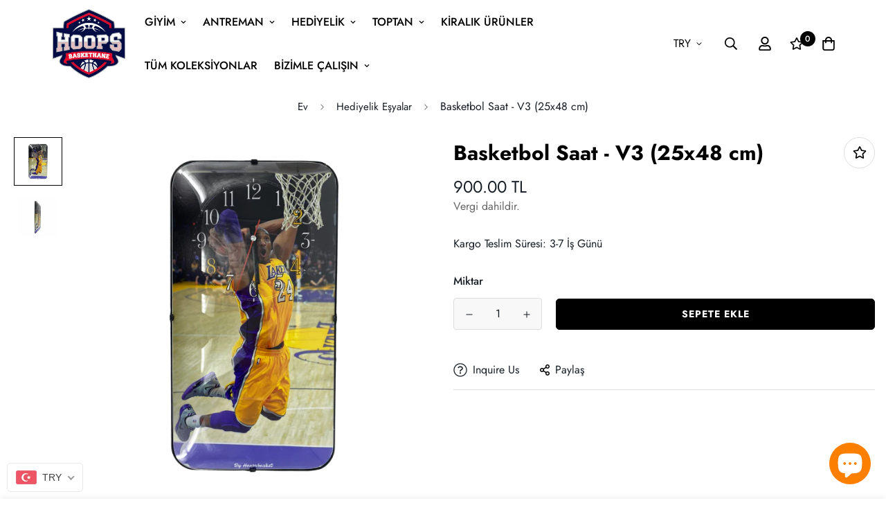

--- FILE ---
content_type: text/html; charset=utf-8
request_url: https://baskethane.com.tr/products/basketbol-saat-v3-25x45-cm?view=grid-card-item
body_size: 1646
content:


<link href="//baskethane.com.tr/cdn/shop/t/3/assets/component-product-card.css?v=93921173776139791161673836179" rel="stylesheet" type="text/css" media="all" />


<div class="sf-column"><div class="sf__pcard cursor-pointer sf-prod__block sf__pcard-style-3" data-view="card" data-product-id="7505694327039">  
      <div class="sf__pcard-image ">
        <div class="overflow-hidden cursor-pointer relative sf__image-box">
          
          <div class="flex justify-center items-center">
            <a href="/products/basketbol-saat-v3-25x45-cm" class="block w-full">
                
                  <div class="spc__main-img"><responsive-image class="sf-image" data-image-loading style="--aspect-ratio: 1.0;">
                      <img
                          srcset="//baskethane.com.tr/cdn/shop/products/v3.png?v=1641635483&width=165 165w,//baskethane.com.tr/cdn/shop/products/v3.png?v=1641635483&width=360 360w,//baskethane.com.tr/cdn/shop/products/v3.png?v=1641635483&width=533 533w,//baskethane.com.tr/cdn/shop/products/v3.png?v=1641635483&width=720 720w,//baskethane.com.tr/cdn/shop/products/v3.png?v=1641635483&width=940 940w,//baskethane.com.tr/cdn/shop/products/v3.png?v=1641635483&width=1066 1066w,//baskethane.com.tr/cdn/shop/products/v3.png?v=1641635483&width=1500 1500w,//baskethane.com.tr/cdn/shop/products/v3.png?v=1641635483&width=1780 1780w,//baskethane.com.tr/cdn/shop/products/v3.png?v=1641635483&width=2000 2000w,//baskethane.com.tr/cdn/shop/products/v3.png?v=1641635483 2049w"
                          src="//baskethane.com.tr/cdn/shop/products/v3.png?v=1641635483&width=360"
                          sizes="(min-width: 1280px) 287px, (min-width: 990px) calc((100vw - 130px) / 4), (min-width: 750px) calc((100vw - 120px) / 3), calc((100vw - 35px) / 2)"
                          alt=""
                          loading="lazy"
                          class="se-out w-full h-full"
                          width="2049"
                          height="2049"
                          alt="Basketbol Saat - V3 (25x48 cm)"
                      >
                    </responsive-image>
                  </div><div class="spc__hover-img"><responsive-image class="sf-image" data-image-loading style="--aspect-ratio: 1.0;">
                        <img
                            srcset="//baskethane.com.tr/cdn/shop/products/saat4.jpg?v=1646387532&width=165 165w,//baskethane.com.tr/cdn/shop/products/saat4.jpg?v=1646387532&width=360 360w,//baskethane.com.tr/cdn/shop/products/saat4.jpg?v=1646387532&width=533 533w,//baskethane.com.tr/cdn/shop/products/saat4.jpg?v=1646387532&width=720 720w,//baskethane.com.tr/cdn/shop/products/saat4.jpg?v=1646387532&width=940 940w,//baskethane.com.tr/cdn/shop/products/saat4.jpg?v=1646387532&width=1066 1066w,//baskethane.com.tr/cdn/shop/products/saat4.jpg?v=1646387532&width=1500 1500w,//baskethane.com.tr/cdn/shop/products/saat4.jpg?v=1646387532&width=1780 1780w,//baskethane.com.tr/cdn/shop/products/saat4.jpg?v=1646387532&width=2000 2000w,//baskethane.com.tr/cdn/shop/products/saat4.jpg?v=1646387532 2049w"
                            src="//baskethane.com.tr/cdn/shop/products/saat4.jpg?v=1646387532&width=360"
                            sizes="(min-width: 1280px) 287px, (min-width: 990px) calc((100vw - 130px) / 4), (min-width: 750px) calc((100vw - 120px) / 3), calc((100vw - 35px) / 2)"
                            alt="Basketbol Saat - V3 (25x48 cm)"
                            loading="lazy"
                            class="se-out w-full h-full"
                            width="2049"
                            height="2049"
                            alt="Basketbol Saat - V3 (25x48 cm)"
                        >
                      </responsive-image>
                    </div>
            </a>
          </div>

          
<div class="sf__pcard-tags absolute flex flex-wrap">
              
                
              
              
            </div><div class="sf__pcard-action-top absolute">
                  
                  
                    

  <button
    class="sf__tooltip-item sf__btn-icon sf-wishlist__button sf__tooltip-left sf__tooltip-style-1"
    type="button"
    data-product-handle="basketbol-saat-v3-25x45-cm"
  >
    <span class="sf__tooltip-icon block">
      <svg class="w-[20px] h-[20px]" fill="currentColor" xmlns="http://www.w3.org/2000/svg" viewBox="0 0 576 512"><path d="M528.1 171.5L382 150.2 316.7 17.8c-11.7-23.6-45.6-23.9-57.4 0L194 150.2 47.9 171.5c-26.2 3.8-36.7 36.1-17.7 54.6l105.7 103-25 145.5c-4.5 26.3 23.2 46 46.4 33.7L288 439.6l130.7 68.7c23.2 12.2 50.9-7.4 46.4-33.7l-25-145.5 105.7-103c19-18.5 8.5-50.8-17.7-54.6zM388.6 312.3l23.7 138.4L288 385.4l-124.3 65.3 23.7-138.4-100.6-98 139-20.2 62.2-126 62.2 126 139 20.2-100.6 98z"/></svg>
    </span><span class="sf__tooltip-content sf-wishlist__button-content" data-revert-text="İstek listesinden kaldır">
      İstek listesine ekle
    </span>
  </button>


                  
                </div>    
        </div>
      </div>
      <div class="sf__pcard-content text-center">
        
        <div class="mt-3 lg:mt-5">
          <div class="max-w-full w-full">
              <h3 class="block text-base">
                <a href="/products/basketbol-saat-v3-25x45-cm" class="block mb-[5px] leading-normal sf__pcard-name font-medium truncate-lines hover:text-color-secondary uppercase">
                  Basketbol Saat - V3 (25x48 cm)
                </a>
              </h3>
            
            
          </div>
        
          <div class="sf__pcard-price leading-normal">
                 <style>
  .f-price__sale,
  .f-price__availability,
  .f-price .f-price__badge-sale,
  .f-price .f-price__badge-sold-out,
  .f-price--on-sale .f-price__regular,
  .f-price--on-sale .f-price__availability,
  .f-price--no-compare .f-price__compare {
    display: none;
  }
  
  .f-price--on-sale .f-price__sale {
    display: flex;
    flex-direction: row;
    flex-wrap: wrap;
  }
  
  .f-price--sold-out .f-price__badge-sold-out, .f-price--on-sale .f-price__badge-sale, .f-price--sold-out .f-price__badges, .f-price--on-sale .f-price__badges {
    display: inline-flex;
  }
</style><div class="f-price inline-flex items-center flex-wrap">

  <div class="f-price__regular">
    <span class="visually-hidden visually-hidden--inline">Normal fiyat</span>
    <span class="f-price-item f-price-item--regular ">
        <span class=money>900.00TL</span>
      </span>
  </div>
  <div class="f-price__sale">
    <span class="visually-hidden visually-hidden--inline">Satış fiyatı</span>
    <span class="f-price-item f-price-item--sale  prod__price text-color-regular-price">
        <span class=money>900.00TL</span>
      </span>
      <span class="visually-hidden visually-hidden--inline">Normal fiyat</span>
      <s class="f-price-item f-price-item--regular prod__compare_price ml-2 line-through text-color-secondary flex items-center">
        
          
        
      </s></div>
  <div class="f-price__unit-wrapper hidden">
    <span class="visually-hidden">Birim fiyat</span>
    <div class="f-price__unit"><span data-unit-price></span><span aria-hidden="true">/</span><span data-unit-price-base-unit></span></div>
  </div>

  
</div>


          </div>
          <div
  data-limit=""
  data-pcard-variant-picker
  data-product-url="/products/basketbol-saat-v3-25x45-cm"
  
>
  <pcard-swatch class="pcard-variant-option -mx-[5px] mt-3 flex flex-wrap items-center justify-center">
</pcard-swatch>
  <script type="application/json">
    [{"id":42277756305663,"title":"Default Title","option1":"Default Title","option2":null,"option3":null,"sku":"","requires_shipping":true,"taxable":false,"featured_image":null,"available":true,"name":"Basketbol Saat - V3 (25x48 cm)","public_title":null,"options":["Default Title"],"price":90000,"weight":0,"compare_at_price":null,"inventory_management":"shopify","barcode":"","requires_selling_plan":false,"selling_plan_allocations":[]}]
  </script>
</div>

        </div><div class="content-view-list mt-5 hidden">
          <div class="leading-7 text-color-secondary mb-4">
            
Boyut: 25x45 cm
Malzeme: Plastik
Baskı: Dijital Baskı

          </div>
          <div class="flex items-start"><div class="grid grid-cols-3 gap-2.5 ml-2.5">
              

</div>
          </div>
        </div>
      </div><div class='background-color-expand'></div><input hidden name="id" required value="42277756305663" data-selected-variant="">
  </div> <!-- .sf__pcard --></div><!-- .sf-column -->


--- FILE ---
content_type: text/css
request_url: https://baskethane.com.tr/cdn/shop/t/3/assets/product-complementary.css?v=9384467365912329911673836184
body_size: -221
content:
.sf-complementary-products{position:relative}.sf-complementary-products .sf__pcard .sf__pcard-quick-add .sf__btn{padding-left:10px;padding-right:10px}.sf-complementary-products .sf__pcard-style-1 .sf__pcard-image .sf__pcard-quick-add{bottom:10px;left:10px;width:calc(100% - 20px)}.sf-complementary-products .sf__pcard-action-top .sf__btn-icon,.sf-complementary-products .sf__pcard-action .sf__btn-icon{height:36px!important;margin-bottom:5px!important;width:36px!important}.sf-complementary-products .sf__pcard-style-1 .sf__pcard-image .sf__pcard-action{right:10px;top:10px}.sf-complementary-products .sf__pcard-style-3 .sf__pcard-action .sf__btn-icon{margin-right:5px}.sf-complementary-products .sf__pcard-style-3 .sf__pcard-action-top .sf-wishlist__button{border:none}.sf-complementary-products.hide-compare .sf__pcard .sf-prod-compare__button,.sf-complementary-products.hide-quick-add .sf__pcard .sf__pcard-quick-add,.sf-complementary-products.hide-quick-add .sf__pcard product-form,.sf-complementary-products.hide-quick-view .sf__pcard .sf__pcard-action .sf-pqv__button,.sf-complementary-products.hide-wishlist .sf__pcard .sf-wishlist__button{display:none}.sf-complementary-products .sf-slider__controls button{height:36px;margin:0 5px;transform:none;width:36px}.sf-complementary-products.show_as_collapsible .sf-slider__controls{justify-content:flex-end;margin:0;position:relative}.sf-complementary-products.show_as_collapsible .swiper-container{padding-bottom:20px}.sf-complementary-products.show_as_collapsible .sf-slider__controls:after{background:var(--color-border);content:"";height:1px;left:0;position:absolute;width:calc(100% - 100px)}.sf-complementary-products:not(.show_as_collapsible) .sf-slider__controls--absolute button{margin:0;right:0;top:0}.sf-complementary-products .sf-slider__controls--absolute button.swiper-button-prev{left:0}.sf-complementary-products:not(.show_as_collapsible) .sf-slider__controls--absolute button.swiper-button-prev{left:auto;right:46px}.sf-complementary-products:not(.show_as_collapsible) h3.complementary-product-heading{border-bottom:1px solid var(--color-border);margin-bottom:20px;padding-bottom:10px}
/*# sourceMappingURL=product-complementary.css.map */

--- FILE ---
content_type: text/javascript; charset=utf-8
request_url: https://baskethane.com.tr/products/basketbol-saat-v3-25x45-cm.js
body_size: 379
content:
{"id":7505694327039,"title":"Basketbol Saat - V3 (25x48 cm)","handle":"basketbol-saat-v3-25x45-cm","description":"\u003cul\u003e\n\u003cli\u003eBoyut: 25x45 cm\u003c\/li\u003e\n\u003cli\u003eMalzeme: Plastik\u003c\/li\u003e\n\u003cli\u003eBaskı: Dijital Baskı\u003c\/li\u003e\n\u003c\/ul\u003e","published_at":"2023-03-23T16:30:22+03:00","created_at":"2022-01-08T12:48:02+03:00","vendor":"Türkiye'nin İlk Ve Tek Basketbol Şirketi","type":"Saat","tags":[],"price":90000,"price_min":90000,"price_max":90000,"available":true,"price_varies":false,"compare_at_price":null,"compare_at_price_min":0,"compare_at_price_max":0,"compare_at_price_varies":false,"variants":[{"id":42277756305663,"title":"Default Title","option1":"Default Title","option2":null,"option3":null,"sku":"","requires_shipping":true,"taxable":false,"featured_image":null,"available":true,"name":"Basketbol Saat - V3 (25x48 cm)","public_title":null,"options":["Default Title"],"price":90000,"weight":0,"compare_at_price":null,"inventory_management":"shopify","barcode":"","requires_selling_plan":false,"selling_plan_allocations":[]}],"images":["\/\/cdn.shopify.com\/s\/files\/1\/0614\/7846\/9887\/products\/v3.png?v=1641635483","\/\/cdn.shopify.com\/s\/files\/1\/0614\/7846\/9887\/products\/saat4.jpg?v=1646387532"],"featured_image":"\/\/cdn.shopify.com\/s\/files\/1\/0614\/7846\/9887\/products\/v3.png?v=1641635483","options":[{"name":"Title","position":1,"values":["Default Title"]}],"url":"\/products\/basketbol-saat-v3-25x45-cm","media":[{"alt":null,"id":28942441185535,"position":1,"preview_image":{"aspect_ratio":1.0,"height":2049,"width":2049,"src":"https:\/\/cdn.shopify.com\/s\/files\/1\/0614\/7846\/9887\/products\/v3.png?v=1641635483"},"aspect_ratio":1.0,"height":2049,"media_type":"image","src":"https:\/\/cdn.shopify.com\/s\/files\/1\/0614\/7846\/9887\/products\/v3.png?v=1641635483","width":2049},{"alt":null,"id":29262681768191,"position":2,"preview_image":{"aspect_ratio":1.0,"height":2049,"width":2049,"src":"https:\/\/cdn.shopify.com\/s\/files\/1\/0614\/7846\/9887\/products\/saat4.jpg?v=1646387532"},"aspect_ratio":1.0,"height":2049,"media_type":"image","src":"https:\/\/cdn.shopify.com\/s\/files\/1\/0614\/7846\/9887\/products\/saat4.jpg?v=1646387532","width":2049}],"requires_selling_plan":false,"selling_plan_groups":[]}

--- FILE ---
content_type: text/javascript; charset=utf-8
request_url: https://baskethane.com.tr/products/basketbol-saat-v3-25x45-cm.js
body_size: 290
content:
{"id":7505694327039,"title":"Basketbol Saat - V3 (25x48 cm)","handle":"basketbol-saat-v3-25x45-cm","description":"\u003cul\u003e\n\u003cli\u003eBoyut: 25x45 cm\u003c\/li\u003e\n\u003cli\u003eMalzeme: Plastik\u003c\/li\u003e\n\u003cli\u003eBaskı: Dijital Baskı\u003c\/li\u003e\n\u003c\/ul\u003e","published_at":"2023-03-23T16:30:22+03:00","created_at":"2022-01-08T12:48:02+03:00","vendor":"Türkiye'nin İlk Ve Tek Basketbol Şirketi","type":"Saat","tags":[],"price":90000,"price_min":90000,"price_max":90000,"available":true,"price_varies":false,"compare_at_price":null,"compare_at_price_min":0,"compare_at_price_max":0,"compare_at_price_varies":false,"variants":[{"id":42277756305663,"title":"Default Title","option1":"Default Title","option2":null,"option3":null,"sku":"","requires_shipping":true,"taxable":false,"featured_image":null,"available":true,"name":"Basketbol Saat - V3 (25x48 cm)","public_title":null,"options":["Default Title"],"price":90000,"weight":0,"compare_at_price":null,"inventory_management":"shopify","barcode":"","requires_selling_plan":false,"selling_plan_allocations":[]}],"images":["\/\/cdn.shopify.com\/s\/files\/1\/0614\/7846\/9887\/products\/v3.png?v=1641635483","\/\/cdn.shopify.com\/s\/files\/1\/0614\/7846\/9887\/products\/saat4.jpg?v=1646387532"],"featured_image":"\/\/cdn.shopify.com\/s\/files\/1\/0614\/7846\/9887\/products\/v3.png?v=1641635483","options":[{"name":"Title","position":1,"values":["Default Title"]}],"url":"\/products\/basketbol-saat-v3-25x45-cm","media":[{"alt":null,"id":28942441185535,"position":1,"preview_image":{"aspect_ratio":1.0,"height":2049,"width":2049,"src":"https:\/\/cdn.shopify.com\/s\/files\/1\/0614\/7846\/9887\/products\/v3.png?v=1641635483"},"aspect_ratio":1.0,"height":2049,"media_type":"image","src":"https:\/\/cdn.shopify.com\/s\/files\/1\/0614\/7846\/9887\/products\/v3.png?v=1641635483","width":2049},{"alt":null,"id":29262681768191,"position":2,"preview_image":{"aspect_ratio":1.0,"height":2049,"width":2049,"src":"https:\/\/cdn.shopify.com\/s\/files\/1\/0614\/7846\/9887\/products\/saat4.jpg?v=1646387532"},"aspect_ratio":1.0,"height":2049,"media_type":"image","src":"https:\/\/cdn.shopify.com\/s\/files\/1\/0614\/7846\/9887\/products\/saat4.jpg?v=1646387532","width":2049}],"requires_selling_plan":false,"selling_plan_groups":[]}

--- FILE ---
content_type: text/javascript; charset=utf-8
request_url: https://baskethane.com.tr/products/basketbol-saat-v3-25x45-cm.js
body_size: -322
content:
{"id":7505694327039,"title":"Basketbol Saat - V3 (25x48 cm)","handle":"basketbol-saat-v3-25x45-cm","description":"\u003cul\u003e\n\u003cli\u003eBoyut: 25x45 cm\u003c\/li\u003e\n\u003cli\u003eMalzeme: Plastik\u003c\/li\u003e\n\u003cli\u003eBaskı: Dijital Baskı\u003c\/li\u003e\n\u003c\/ul\u003e","published_at":"2023-03-23T16:30:22+03:00","created_at":"2022-01-08T12:48:02+03:00","vendor":"Türkiye'nin İlk Ve Tek Basketbol Şirketi","type":"Saat","tags":[],"price":90000,"price_min":90000,"price_max":90000,"available":true,"price_varies":false,"compare_at_price":null,"compare_at_price_min":0,"compare_at_price_max":0,"compare_at_price_varies":false,"variants":[{"id":42277756305663,"title":"Default Title","option1":"Default Title","option2":null,"option3":null,"sku":"","requires_shipping":true,"taxable":false,"featured_image":null,"available":true,"name":"Basketbol Saat - V3 (25x48 cm)","public_title":null,"options":["Default Title"],"price":90000,"weight":0,"compare_at_price":null,"inventory_management":"shopify","barcode":"","requires_selling_plan":false,"selling_plan_allocations":[]}],"images":["\/\/cdn.shopify.com\/s\/files\/1\/0614\/7846\/9887\/products\/v3.png?v=1641635483","\/\/cdn.shopify.com\/s\/files\/1\/0614\/7846\/9887\/products\/saat4.jpg?v=1646387532"],"featured_image":"\/\/cdn.shopify.com\/s\/files\/1\/0614\/7846\/9887\/products\/v3.png?v=1641635483","options":[{"name":"Title","position":1,"values":["Default Title"]}],"url":"\/products\/basketbol-saat-v3-25x45-cm","media":[{"alt":null,"id":28942441185535,"position":1,"preview_image":{"aspect_ratio":1.0,"height":2049,"width":2049,"src":"https:\/\/cdn.shopify.com\/s\/files\/1\/0614\/7846\/9887\/products\/v3.png?v=1641635483"},"aspect_ratio":1.0,"height":2049,"media_type":"image","src":"https:\/\/cdn.shopify.com\/s\/files\/1\/0614\/7846\/9887\/products\/v3.png?v=1641635483","width":2049},{"alt":null,"id":29262681768191,"position":2,"preview_image":{"aspect_ratio":1.0,"height":2049,"width":2049,"src":"https:\/\/cdn.shopify.com\/s\/files\/1\/0614\/7846\/9887\/products\/saat4.jpg?v=1646387532"},"aspect_ratio":1.0,"height":2049,"media_type":"image","src":"https:\/\/cdn.shopify.com\/s\/files\/1\/0614\/7846\/9887\/products\/saat4.jpg?v=1646387532","width":2049}],"requires_selling_plan":false,"selling_plan_groups":[]}

--- FILE ---
content_type: text/javascript
request_url: https://baskethane.com.tr/cdn/shop/t/3/assets/sealapps_email_config.js?v=136218383419054340931673836185
body_size: -687
content:
const apiBaseUrl="https://emailnoticeapi.sealapps.com/",isDebug=!1;
//# sourceMappingURL=/cdn/shop/t/3/assets/sealapps_email_config.js.map?v=136218383419054340931673836185


--- FILE ---
content_type: text/javascript; charset=utf-8
request_url: https://baskethane.com.tr/products/basketbol-saat-v3-25x45-cm.js
body_size: 372
content:
{"id":7505694327039,"title":"Basketbol Saat - V3 (25x48 cm)","handle":"basketbol-saat-v3-25x45-cm","description":"\u003cul\u003e\n\u003cli\u003eBoyut: 25x45 cm\u003c\/li\u003e\n\u003cli\u003eMalzeme: Plastik\u003c\/li\u003e\n\u003cli\u003eBaskı: Dijital Baskı\u003c\/li\u003e\n\u003c\/ul\u003e","published_at":"2023-03-23T16:30:22+03:00","created_at":"2022-01-08T12:48:02+03:00","vendor":"Türkiye'nin İlk Ve Tek Basketbol Şirketi","type":"Saat","tags":[],"price":90000,"price_min":90000,"price_max":90000,"available":true,"price_varies":false,"compare_at_price":null,"compare_at_price_min":0,"compare_at_price_max":0,"compare_at_price_varies":false,"variants":[{"id":42277756305663,"title":"Default Title","option1":"Default Title","option2":null,"option3":null,"sku":"","requires_shipping":true,"taxable":false,"featured_image":null,"available":true,"name":"Basketbol Saat - V3 (25x48 cm)","public_title":null,"options":["Default Title"],"price":90000,"weight":0,"compare_at_price":null,"inventory_management":"shopify","barcode":"","requires_selling_plan":false,"selling_plan_allocations":[]}],"images":["\/\/cdn.shopify.com\/s\/files\/1\/0614\/7846\/9887\/products\/v3.png?v=1641635483","\/\/cdn.shopify.com\/s\/files\/1\/0614\/7846\/9887\/products\/saat4.jpg?v=1646387532"],"featured_image":"\/\/cdn.shopify.com\/s\/files\/1\/0614\/7846\/9887\/products\/v3.png?v=1641635483","options":[{"name":"Title","position":1,"values":["Default Title"]}],"url":"\/products\/basketbol-saat-v3-25x45-cm","media":[{"alt":null,"id":28942441185535,"position":1,"preview_image":{"aspect_ratio":1.0,"height":2049,"width":2049,"src":"https:\/\/cdn.shopify.com\/s\/files\/1\/0614\/7846\/9887\/products\/v3.png?v=1641635483"},"aspect_ratio":1.0,"height":2049,"media_type":"image","src":"https:\/\/cdn.shopify.com\/s\/files\/1\/0614\/7846\/9887\/products\/v3.png?v=1641635483","width":2049},{"alt":null,"id":29262681768191,"position":2,"preview_image":{"aspect_ratio":1.0,"height":2049,"width":2049,"src":"https:\/\/cdn.shopify.com\/s\/files\/1\/0614\/7846\/9887\/products\/saat4.jpg?v=1646387532"},"aspect_ratio":1.0,"height":2049,"media_type":"image","src":"https:\/\/cdn.shopify.com\/s\/files\/1\/0614\/7846\/9887\/products\/saat4.jpg?v=1646387532","width":2049}],"requires_selling_plan":false,"selling_plan_groups":[]}